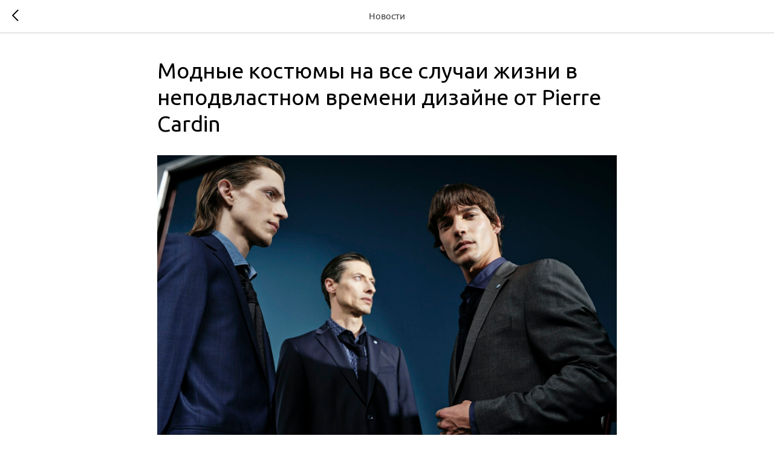

--- FILE ---
content_type: text/css
request_url: https://ws.tildacdn.com/project1422574/custom.css?t=1761640789
body_size: 45
content:
@media (max-width: 600px) {

}